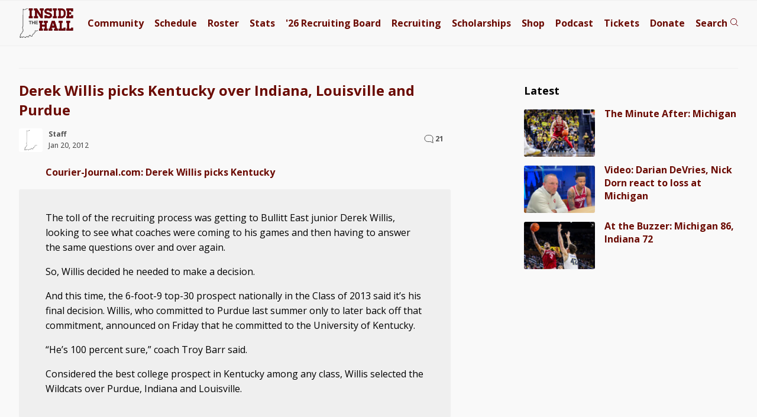

--- FILE ---
content_type: text/html; charset=utf-8
request_url: https://disqus.com/embed/comments/?base=default&f=insidethehall&t_i=18109%20https%3A%2F%2Fwww.insidethehall.com%2F%3Fp%3D18109&t_u=https%3A%2F%2Fwww.insidethehall.com%2F2012%2F01%2F20%2Fderek-willis-picks-kentucky-over-indiana-louisville-and-purdue%2F&t_e=Derek%20Willis%20picks%20Kentucky%20over%20Indiana%2C%20Louisville%20and%20Purdue&t_d=Derek%20Willis%20picks%20Kentucky%20over%20Indiana%2C%20Louisville%20and%20Purdue%20-%20Inside%20the%20Hall%20%7C%20Indiana%20Hoosiers%20Basketball%20News%2C%20Recruiting%20and%20Analysis&t_t=Derek%20Willis%20picks%20Kentucky%20over%20Indiana%2C%20Louisville%20and%20Purdue&s_o=default&l=
body_size: 4822
content:
<!DOCTYPE html>

<html lang="en" dir="ltr" class="not-supported type-">

<head>
    <title>Disqus Comments</title>

    
    <meta name="viewport" content="width=device-width, initial-scale=1, maximum-scale=1, user-scalable=no">
    <meta http-equiv="X-UA-Compatible" content="IE=edge"/>

    <style>
        .alert--warning {
            border-radius: 3px;
            padding: 10px 15px;
            margin-bottom: 10px;
            background-color: #FFE070;
            color: #A47703;
        }

        .alert--warning a,
        .alert--warning a:hover,
        .alert--warning strong {
            color: #A47703;
            font-weight: bold;
        }

        .alert--error p,
        .alert--warning p {
            margin-top: 5px;
            margin-bottom: 5px;
        }
        
        </style>
    
    <style>
        
        html, body {
            overflow-y: auto;
            height: 100%;
        }
        

        #error {
            display: none;
        }

        .clearfix:after {
            content: "";
            display: block;
            height: 0;
            clear: both;
            visibility: hidden;
        }

        
    </style>

</head>
<body>
    

    
    <div id="error" class="alert--error">
        <p>We were unable to load Disqus. If you are a moderator please see our <a href="https://docs.disqus.com/help/83/"> troubleshooting guide</a>. </p>
    </div>

    
    <script type="text/json" id="disqus-forumData">{"session":{"canModerate":false,"audienceSyncVerified":false,"canReply":true,"mustVerify":false,"recaptchaPublicKey":"6LfHFZceAAAAAIuuLSZamKv3WEAGGTgqB_E7G7f3","mustVerifyEmail":false},"forum":{"aetBannerConfirmation":null,"founder":"7139","twitterName":"","commentsLinkOne":"1","guidelines":null,"disableDisqusBrandingOnPolls":false,"commentsLinkZero":"0","disableDisqusBranding":false,"id":"insidethehall","createdAt":"2008-01-17T14:25:07.563725","category":"Sports","aetBannerEnabled":false,"aetBannerTitle":null,"raw_guidelines":null,"initialCommentCount":null,"votingType":1,"daysUnapproveNewUsers":null,"installCompleted":true,"moderatorBadgeText":"Moderator","commentPolicyText":null,"aetEnabled":false,"channel":null,"sort":2,"description":"\u003cp>Indiana Hoosiers Basketball News, Recruiting and Analysis\u003c/p>","organizationHasBadges":true,"newPolicy":true,"raw_description":"Indiana Hoosiers Basketball News, Recruiting and Analysis","customFont":null,"language":"en","adsReviewStatus":1,"commentsPlaceholderTextEmpty":null,"daysAlive":7,"forumCategory":{"date_added":"2016-01-28T01:54:31","id":10,"name":"Sports"},"linkColor":null,"colorScheme":"auto","pk":"3248","commentsPlaceholderTextPopulated":null,"permissions":{},"commentPolicyLink":null,"aetBannerDescription":null,"favicon":{"permalink":"https://disqus.com/api/forums/favicons/insidethehall.jpg","cache":"https://c.disquscdn.com/uploads/forums/3248/favicon.png"},"name":"Inside the Hall","commentsLinkMultiple":"{num}","settings":{"threadRatingsEnabled":false,"adsDRNativeEnabled":false,"behindClickEnabled":false,"disable3rdPartyTrackers":true,"adsVideoEnabled":false,"adsProductVideoEnabled":false,"adsPositionBottomEnabled":false,"ssoRequired":false,"contextualAiPollsEnabled":false,"unapproveLinks":true,"adsPositionRecommendationsEnabled":false,"adsEnabled":false,"adsProductLinksThumbnailsEnabled":false,"hasCustomAvatar":true,"organicDiscoveryEnabled":false,"adsProductDisplayEnabled":false,"adsProductLinksEnabled":false,"audienceSyncEnabled":false,"threadReactionsEnabled":false,"linkAffiliationEnabled":false,"adsPositionAiPollsEnabled":false,"disableSocialShare":false,"adsPositionTopEnabled":false,"adsProductStoriesEnabled":false,"sidebarEnabled":false,"adultContent":false,"allowAnonVotes":false,"gifPickerEnabled":true,"mustVerify":true,"badgesEnabled":false,"mustVerifyEmail":true,"allowAnonPost":false,"unapproveNewUsersEnabled":false,"mediaembedEnabled":true,"aiPollsEnabled":false,"userIdentityDisabled":false,"adsPositionPollEnabled":false,"discoveryLocked":false,"validateAllPosts":false,"adsSettingsLocked":false,"isVIP":false,"adsPositionInthreadEnabled":false},"organizationId":130,"typeface":"sans-serif","url":"https://www.insidethehall.com/","daysThreadAlive":7,"avatar":{"small":{"permalink":"https://disqus.com/api/forums/avatars/insidethehall.jpg?size=32","cache":"https://c.disquscdn.com/uploads/forums/3248/avatar32.jpg?1409104248"},"large":{"permalink":"https://disqus.com/api/forums/avatars/insidethehall.jpg?size=92","cache":"https://c.disquscdn.com/uploads/forums/3248/avatar92.jpg?1409104248"}},"signedUrl":"https://disq.us/?url=https%3A%2F%2Fwww.insidethehall.com%2F&key=dIzF-f36CPxSFwYayKoY9A"}}</script>

    <div id="postCompatContainer"><div class="comment__wrapper"><div class="comment__name clearfix"><img class="comment__avatar" src="https://c.disquscdn.com/uploads/forums/3248/avatar92.jpg?1409104248" width="32" height="32" /><strong><a href="">888</a></strong> &bull; 14 years ago
        </div><div class="comment__content"><p>Almost think Calipari offerd him because hes the only player in-state who could possibly play there in a few years. Gotta be a little embarrassing everytime starting lineups are introduced and nobodys ever from Kentucky. LOL. Kansas is the same way. Think the kids got potential but I really dont want more than 1 kentucky kid in our line-up. They can havem.</p></div></div><div class="comment__wrapper"><div class="comment__name clearfix"><img class="comment__avatar" src="https://c.disquscdn.com/uploads/users/275/1680/avatar92.jpg?1277474295" width="32" height="32" /><strong><a href="">IUfanPurduePhD</a></strong> &bull; 14 years ago
        </div><div class="comment__content"><p>So pUKe is getting a kid that might stay for more than 2 years?!</p></div></div><div class="comment__wrapper"><div class="comment__name clearfix"><img class="comment__avatar" src="https://c.disquscdn.com/uploads/forums/3248/avatar92.jpg?1409104248" width="32" height="32" /><strong><a href="">BEAT KENTUCKY </a></strong> &bull; 14 years ago
        </div><div class="comment__content"><p>This is more than ok with me , I'd really like to get Anya instead .Willis is good but i believe Anya is better !</p></div></div><div class="comment__wrapper"><div class="comment__name clearfix"><img class="comment__avatar" src="https://c.disquscdn.com/uploads/forums/3248/avatar92.jpg?1409104248" width="32" height="32" /><strong><a href="">superhoops</a></strong> &bull; 14 years ago
        </div><div class="comment__content"><p>According to scholarship numbers he would have been an oversign.  So who is giving up a scholarship next year to make numbers work to bring in the movement?</p></div></div><div class="comment__wrapper"><div class="comment__name clearfix"><img class="comment__avatar" src="https://c.disquscdn.com/uploads/forums/3248/avatar92.jpg?1409104248" width="32" height="32" /><strong><a href="">Robert</a></strong> &bull; 14 years ago
        </div><div class="comment__content"><p>And we already have an oversign problem, and potential extra year(s) for Creek!</p></div></div><div class="comment__wrapper"><div class="comment__name clearfix"><img class="comment__avatar" src="https://c.disquscdn.com/uploads/users/1917/8691/avatar92.jpg?1699371168" width="32" height="32" /><strong><a href="">HoosierDawg</a></strong> &bull; 14 years ago
        </div><div class="comment__content"><p>No longer interested.  Bet he never plays at uk.  Slimapari will just recruit over him.  Too bad because he seems like a nice kid...and he DID blow off pu.</p></div></div><div class="comment__wrapper"><div class="comment__name clearfix"><img class="comment__avatar" src="https://c.disquscdn.com/uploads/forums/3248/avatar92.jpg?1409104248" width="32" height="32" /><strong><a href="">Rthoosier</a></strong> &bull; 14 years ago
        </div><div class="comment__content"><p>Kentucky fans seem to be underwhelmed at the commitment. Anya is who I'm hoping we get for that class.</p></div></div><div class="comment__wrapper"><div class="comment__name clearfix"><img class="comment__avatar" src="https://c.disquscdn.com/uploads/forums/3248/avatar92.jpg?1409104248" width="32" height="32" /><strong><a href="">HoosierTrav</a></strong> &bull; 14 years ago
        </div><div class="comment__content"><p>I just don't get the feeling we are going to get Anya. I could be wrong but I just don't see it. He has a ton of teams on his list of interests. I think he stays close to home. Georgetown maybe. Would be very pleasantly surprised if we landed him.</p></div></div><div class="comment__wrapper"><div class="comment__name clearfix"><img class="comment__avatar" src="https://c.disquscdn.com/uploads/forums/3248/avatar92.jpg?1409104248" width="32" height="32" /><strong><a href="">888</a></strong> &bull; 14 years ago
        </div><div class="comment__content"><p>Shocker! Kentucky kid playing for Kentucky. Every 4 or 5 years when that state finally produces a decent player they stay home. If they could only  recruit in state players their program would be doomed because they only produce one every 4 to 5 years and they know it. Anyas better.</p></div></div><div class="comment__wrapper"><div class="comment__name clearfix"><img class="comment__avatar" src="https://c.disquscdn.com/uploads/users/2260/3421/avatar92.jpg?1447349519" width="32" height="32" /><strong><a href="">stevetodd73</a></strong> &bull; 14 years ago
        </div><div class="comment__content"><p>Everybody new this kid was not coming to IU and I don't think to many people are disappointed in his decision. I personally did not even enjoy his recruiting process after what he did to Purwho! Kentucky Fans say anywhere but IU, and I agreed. Very excited with who we have committed and what coach has done for us, ie, Indiana boys baby.</p></div></div><div class="comment__wrapper"><div class="comment__name clearfix"><img class="comment__avatar" src="https://c.disquscdn.com/uploads/users/420/4988/avatar92.jpg?1318683951" width="32" height="32" /><strong><a href="">hardcore_hoosier</a></strong> &bull; 14 years ago
        </div><div class="comment__content"><p>Some like tradition.  Some prefer suitcases with money.  Next.</p></div></div><div class="comment__wrapper"><div class="comment__name clearfix"><img class="comment__avatar" src="https://c.disquscdn.com/uploads/forums/3248/avatar92.jpg?1409104248" width="32" height="32" /><strong><a href="">Shizon</a></strong> &bull; 14 years ago
        </div><div class="comment__content"><p>Not a good fit for IU so no loss here in my view.  Just another Gunner Kiel.  He might decommit from KY still even, who knows.  Probably needs a good coach (not the one he chose obviously) to teach him how to be a man and honor his word.</p></div></div><div class="comment__wrapper"><div class="comment__name clearfix"><img class="comment__avatar" src="https://c.disquscdn.com/uploads/forums/3248/avatar92.jpg?1409104248" width="32" height="32" /><strong><a href="">Mike K</a></strong> &bull; 14 years ago
        </div><div class="comment__content"><p>Good luck to the young man. Let's move on. </p></div></div><div class="comment__wrapper"><div class="comment__name clearfix"><img class="comment__avatar" src="https://c.disquscdn.com/uploads/forums/3248/avatar92.jpg?1409104248" width="32" height="32" /><strong><a href="">Keep_it_in_Indiana</a></strong> &bull; 14 years ago
        </div><div class="comment__content"><p>Not too mad there.  I like Devin Davis and Lyles.  Trust me, Davis will get more credibility as his hs career progresses, he is great.  I would prefer we get a bigger body that is a true 4 or 5.  Willis would have been too similar to other players on the roster.</p></div></div><div class="comment__wrapper"><div class="comment__name clearfix"><img class="comment__avatar" src="https://c.disquscdn.com/uploads/users/34/6054/avatar92.jpg?1295533184" width="32" height="32" /><strong><a href="">Luke72</a></strong> &bull; 14 years ago
        </div><div class="comment__content"><p>Worst kept secret in recruiting history. Seems to a misunderstanding of the word, committment, at least this time Cal did'nt talk him into it on a cell phone while the<br>other team had expected the commit. UK adds another semi-pro!</p></div></div><div class="comment__wrapper"><div class="comment__name clearfix"><img class="comment__avatar" src="https://c.disquscdn.com/uploads/users/2058/6117/avatar92.jpg?1325020332" width="32" height="32" /><strong><a href="">GaHoosier</a></strong> &bull; 14 years ago
        </div><div class="comment__content"><p>I'm not that disappointed that IU didn't get him.  We have enough young men his size and ability coming to IU over the next couple of years!  I doubt he will get much playing time as a Freshman or Sophomore @ UK.  Oh well...best of luck to him. </p></div></div><div class="comment__wrapper"><div class="comment__name clearfix"><img class="comment__avatar" src="https://c.disquscdn.com/uploads/forums/3248/avatar92.jpg?1409104248" width="32" height="32" /><strong><a href="">SCHoosier</a></strong> &bull; 14 years ago
        </div><div class="comment__content"><p>No problem in my mind..if we get Ziegler and/or Anya</p></div></div><div class="comment__wrapper"><div class="comment__name clearfix"><img class="comment__avatar" src="https://c.disquscdn.com/uploads/forums/3248/avatar92.jpg?1409104248" width="32" height="32" /><strong><a href="">Thunderinindiana</a></strong> &bull; 14 years ago
        </div><div class="comment__content"><p>Anya just a slower Parea</p></div></div><div class="comment__wrapper"><div class="comment__name clearfix"><img class="comment__avatar" src="https://c.disquscdn.com/uploads/forums/3248/avatar92.jpg?1409104248" width="32" height="32" /><strong><a href="">N71</a></strong> &bull; 14 years ago
        </div><div class="comment__content"><p>Hanner is a lean, springy, very athletic shot blocker and offensive rebound/tip in type of guy.  Anya is much thicker, heavier, not as athletic type.  Anya is a counter to Sullinger or Nix, a 6'9" 265lb unmovable fixture.  </p></div></div><div class="comment__wrapper"><div class="comment__name clearfix"><img class="comment__avatar" src="https://c.disquscdn.com/uploads/forums/3248/avatar92.jpg?1409104248" width="32" height="32" /><strong><a href="">N71</a></strong> &bull; 14 years ago
        </div><div class="comment__content"><p>Agree, both would be nice.  Anya would be that dump truck in the lane we need to deal with MSU and OSU.  A guy with some god given junk in the truck that could hold his ground.  Kind of like that yellow cement pole you ran into in the parking lot when learning to ride your bike as a kid.  It just didn't move and you never ran into it again.</p></div></div><div class="comment__wrapper"><div class="comment__name clearfix"><img class="comment__avatar" src="https://c.disquscdn.com/uploads/forums/3248/avatar92.jpg?1409104248" width="32" height="32" /><strong><a href="">SCHoosier</a></strong> &bull; 14 years ago
        </div><div class="comment__content"><p>N71!..Your post cracked me up...right on target:)</p></div></div></div>


    <div id="fixed-content"></div>

    
        <script type="text/javascript">
          var embedv2assets = window.document.createElement('script');
          embedv2assets.src = 'https://c.disquscdn.com/embedv2/latest/embedv2.js';
          embedv2assets.async = true;

          window.document.body.appendChild(embedv2assets);
        </script>
    



    
</body>
</html>


--- FILE ---
content_type: text/javascript;charset=UTF-8
request_url: https://jadserve.postrelease.com/t?ntv_mvi=&ntv_url=https%253A%252F%252Fwww.insidethehall.com%252F2012%252F01%252F20%252Fderek-willis-picks-kentucky-over-indiana-louisville-and-purdue%252F
body_size: 1123
content:
(function(){PostRelease.ProcessResponse({"version":"3","responseId":39083,"placements":[{"id":834078,"selector":"#nativobelow","injectionMode":2,"ads":[],"tracking":{"trackingBaseUrl":"https://jadserve.postrelease.com/trk.gif?ntv_ui\u003dead911dc-e49b-4190-9492-db8778ea22a7\u0026ntv_fl\[base64]\u0026ntv_ht\u003dUKVwaQA\u0026ntv_at\u003d","adVersionPlacement":"AAAAAAAAAAHroMA","vcpmParams":{"minimumAreaViewable":0.5,"minimumExposedTime":1000,"checkOnFocus":true,"checkMinimumAreaViewable":false,"primaryImpressionURL":"https://jadserve.postrelease.com/trk.gif?ntv_at\u003d304\u0026ntv_ui\u003dead911dc-e49b-4190-9492-db8778ea22a7\u0026ntv_a\u003dAAAAAAAAAAHroMA\u0026ntv_ht\u003dUKVwaQA\u0026ntv_fl\[base64]\u0026ord\u003d544709177","adID":0}},"type":0,"integrationType":0}],"trackingCode":"\u003cscript type\u003d\"text/javascript\"\u003entv.PostRelease.trackFirstPartyCookie(\u0027ea5a8290-53b8-426a-8aea-3d5c24e39cc8\u0027);\u003c/script\u003e","safeIframe":false,"trackUserSessionTime":true,"placementForTracking":834078,"isWebview":false,"responseConsent":{"usPrivacyApplies":false,"gdprApplies":false,"gppApplies":false},"flags":{"useObserverViewability":true,"useMraidViewability":false}});})();

--- FILE ---
content_type: text/plain;charset=UTF-8
request_url: https://c.pub.network/v2/c
body_size: -114
content:
d3113361-cf15-480a-aeb5-d48e581e69cb

--- FILE ---
content_type: application/javascript; charset=UTF-8
request_url: https://insidethehall.disqus.com/count-data.js?2=https%3A%2F%2Fwww.insidethehall.com%2F2012%2F01%2F20%2Fderek-willis-picks-kentucky-over-indiana-louisville-and-purdue%2F
body_size: 319
content:
var DISQUSWIDGETS;

if (typeof DISQUSWIDGETS != 'undefined') {
    DISQUSWIDGETS.displayCount({"text":{"and":"and","comments":{"zero":"0","multiple":"{num}","one":"1"}},"counts":[{"id":"https:\/\/www.insidethehall.com\/2012\/01\/20\/derek-willis-picks-kentucky-over-indiana-louisville-and-purdue\/","comments":21}]});
}

--- FILE ---
content_type: application/javascript; charset=utf-8
request_url: https://fundingchoicesmessages.google.com/f/AGSKWxWAtV5Ox3n-FCwrWx98P3hZREVmXVkpRc78nZowWcuKpdNuGJ6WudTgcr-r5OY2_OmY16qztyyRboGGJQ2nGZctOUPgT5l0c8PR2LyOOLZ6OHfJ7uFOikHrT6T7KF178TCDm76He3ICSlvrkQaK4r5kTOoQA6X8UjssaokSVns7USYhRrsoiyxuPnrt/_/_img/ad__ad_yellow./advertrail./site/dfp-/300_ad_
body_size: -1289
content:
window['9598e82a-da74-4fec-bd3b-ab575075c706'] = true;

--- FILE ---
content_type: text/plain;charset=UTF-8
request_url: https://c.pub.network/v2/c
body_size: -267
content:
d2e47ad7-a0e9-4955-9ad0-cd7c1357f916